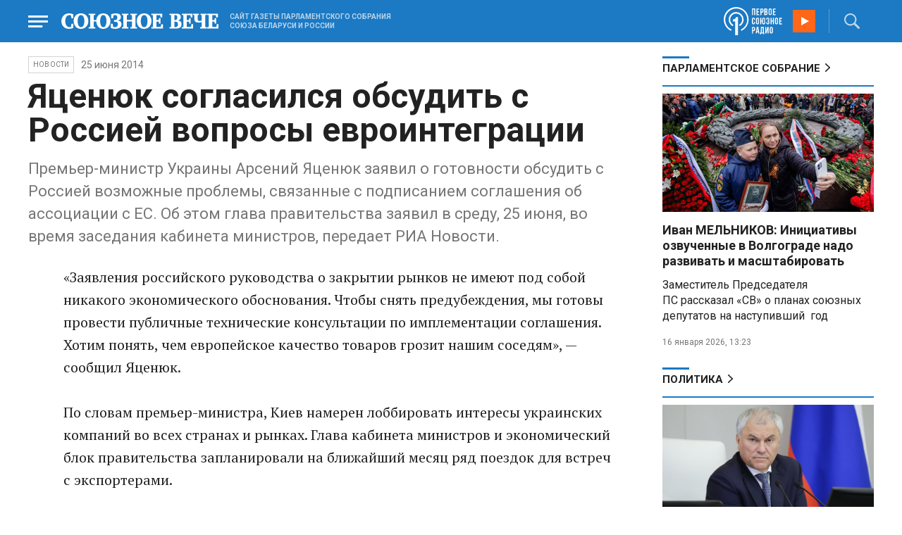

--- FILE ---
content_type: text/html; charset=UTF-8
request_url: https://www.souzveche.ru/news/24169/
body_size: 9711
content:

<!DOCTYPE html>
<html lang="ru">

<head>
    <title>Яценюк согласился обсудить с Россией вопросы евроинтеграции - Союзное Вече</title>

    <meta charset="UTF-8" />
    <meta http-equiv="Content-Type" content="text/html; charset=utf-8">
    <meta http-equiv="X-UA-Compatible" content="IE=edge" />
    <meta name="viewport" content="width=device-width">
    <meta name="referrer" content="origin">

    <meta name="yandex-verification" content="5971b1c0ef0230e2" />
    <meta name="zen-verification" content="o9ZuOFuPAR5zU5cAhcc0XUgr4xZVhqG823jhh3jEoEvXHsXLhPPcFSKHXurw61Ag" />

    <link rel="stylesheet" href="/local/templates/2023/css/animate.css" type="text/css" />
    <link rel="stylesheet" href="/local/templates/2023/css/main.css?21" type="text/css" />

    <link rel="icon" href="/local/templates/2023/favicon.ico" type="image/x-icon">
    <meta property="og:image" content="https://www.souzveche.ru/souzveche-logo.jpg" />
    <meta property="og:title" content="Яценюк согласился обсудить с Россией вопросы евроинтеграции - Союзное Вече" />
    <meta property="og:description" content="Премьер-министр Украины Арсений Яценюк заявил о готовности обсудить с Россией возможные проблемы, связанные с подписанием соглашения об ассоциации с ЕС. Об этом глава правительства заявил в среду, 25 июня, во время заседания кабинета министров, передает РИА Новости." />


    <script src="/local/templates/2023/js/jquery.min.js"></script>
    <script src="/local/templates/2023/js/main.js?21"></script>

    <link rel="preconnect" href="https://fonts.googleapis.com">
    <link rel="preconnect" href="https://fonts.gstatic.com" crossorigin>
    <link href="https://fonts.googleapis.com/css2?family=PT+Serif:ital,wght@0,400;0,700;1,400;1,700&family=Roboto:wght@400;500;700&display=swap" rel="stylesheet">

    <meta http-equiv="Content-Type" content="text/html; charset=UTF-8" />
<meta name="robots" content="index, follow" />
<meta name="keywords" content="союзное государство, Лукашенко, Путин, Рапота, Нарышкин, Андрейченко, Христенко, Валовая, Матвиенко, союз, интеграция, политика, экономика, общество. культура, спорт" />
<meta name="description" content="Премьер-министр Украины Арсений Яценюк заявил о готовности обсудить с Россией возможные проблемы, связанные с подписанием соглашения об ассоциации с ЕС. Об этом глава правительства заявил в среду, 25 июня, во время заседания кабинета министров, передает РИА Новости." />
<link href="/local/templates/2023/styles.css?1698480964832" type="text/css"  data-template-style="true"  rel="stylesheet" />
<script src="/local/templates/2023/components/custom/radio/.default/script.js?1698480964323"></script>

</head>

<body>
        <div class="page_wrapper agr">

            <!-- Header start -->
        <div class="headline_clear flex"></div>
        <div class="header bblue fixed w100">
            <div class="menu_more bblue h100 fixed fadeInLeft animated" id="menu_more">
                <div class="auto anim">
                <ul class="f16"><li><b>РУБРИКИ</b></li><li><a href="/articles/politics/">Первые лица</a></li><li><a href="/articles/tribune_deputy/">Парламентское Собрание</a></li><li><a href="/articles/economy/">Экономика</a></li><li><a href="/articles/community/">Общество</a></li><li><a href="/articles/science/">Наука</a></li><li><a href="/articles/culture/">Культура</a></li><li><a href="/articles/sport/">Спорт</a></li><li><a href="/articles/tourism/">Туризм</a></li><li><a href="/articles/laws_and_rights/">Вопрос-ответ</a></li><li><a href="/videonews/"><span style="padding-top: 16px;">Видео</span></a></li></ul><ul class="f14"><li><b>О НАС</b></li><li><a href="/about/">О сайте</a></li><li><a href="/contacts/">Контакты</a></li><li><a href="/rules/">Правовая информация</a></li></ul>                </div>

                <div class="socium flex row bblue">
                    <a target="_blank" href="https://vk.com/souzveche"><img src="/local/templates/2023/i/header/vk.svg" /></a>
                    <a target="_blank" href=""><img src="/local/templates/2023/i/header/ok.svg" /></a>
                    <a target="_blank" href="https://www.youtube.com/channel/UCeme9Tyhq3FxWDzDa1PlYMA"><img src="/local/templates/2023/i/header/youtube.svg" /></a>
                    <a target="_blank" href="https://t.me/souz_veche"><img src="/local/templates/2023/i/header/tg.svg" /></a>
                    <a target="_blank" href="https://dzen.ru/ru_by?share_to=link"><img src="/local/templates/2023/i/header/zen2.svg"></a>
                    <a target="_blank" href="https://max.ru/ru_by"><svg width="22" height="21" viewBox="0 0 25 24" fill="none" xmlns="http://www.w3.org/2000/svg"><path fill-rule="evenodd" clip-rule="evenodd" d="M12.3405 23.9342C9.97568 23.9342 8.87728 23.5899 6.97252 22.2125C5.76041 23.762 1.94518 24.9672 1.77774 22.9012C1.77774 21.3535 1.42788 20.0492 1.04269 18.6132C0.570922 16.8544 0.0461426 14.898 0.0461426 12.0546C0.0461426 5.27426 5.6424 0.175079 12.2777 0.175079C18.913 0.175079 24.1153 5.52322 24.1153 12.1205C24.1153 18.7178 18.7474 23.9342 12.3405 23.9342ZM12.4368 6.03673C9.20791 5.86848 6.68817 8.0948 6.13253 11.5794C5.6724 14.465 6.48821 17.9812 7.18602 18.1582C7.51488 18.2416 8.35763 17.564 8.87711 17.0475C9.73154 17.5981 10.712 18.0245 11.8019 18.0813C15.1168 18.254 18.0544 15.6761 18.228 12.382C18.4016 9.08792 15.7517 6.20946 12.4368 6.03673Z" fill="currentColor"></path></svg></a>
                </div>
            </div>


            <div class="wrapper pl0">
                <div class="flex between row ">
                    <div class="flex row center">
                        <a href="javascript:void(0);" class="menu p15 anim" id="menu"></a>
                        <a href="/" class="logo flex center"><img src="/local/templates/2023/i/header/logo.svg" /></a>
                        <p class="flex ml15 wordmark f10"><b>САЙТ ГАЗЕТЫ ПАРЛАМЕНТСКОГО СОБРАНИЯ СОЮЗА БЕЛАРУСИ И РОССИИ</b></p>
                    </div>
                    <div class="flex row center">
                        
<audio id="FirstUnionRadio_Source">
	<source src="https://souz.hostingradio.ru:80/souz128.mp3?radiostatistica=souzveche" type="audio/mp3">
</audio>
<div class="radio flex row center active">
    <span class="icon"><img src="/local/templates/2023/i/header/radio.svg"></span>
    <a id="FirstUnionRadio" class="play flex anim" href="javascript:void(0);"></a>
</div>
                        <div class="search flex center" id="search">
                            <form class="form fadeInRight animated" action="/search/">
                                <input class="text f18" type="text" name="q" placeholder="Поиск по сайту" >
                                <input class="submit f14" type="submit" value="Найти">
                            </form>
                            <a class="flex center anim" href="javascript:void(0);"></a>
                        </div>
                    </div>
                </div>
            </div>
        </div>
        <!-- Header end -->

        
<div class="article_block">
	<div class="wrapper main flex row between start">
						

<article class="left flex column start article">
    <div class="flex row tagblock center wrap">
        <a class="tag f10 anim uppercase" href="/news/">НОВОСТИ</a>
        <time class="time f14" datetime="2014-06-25T00:00:00+04:00">25 июня 2014</time>
		    </div>
    <h1>Яценюк согласился обсудить с Россией вопросы евроинтеграции</h1>
    <h4>Премьер-министр Украины Арсений Яценюк заявил о готовности обсудить с Россией возможные проблемы, связанные с подписанием соглашения об ассоциации с ЕС. Об этом глава правительства заявил в среду, 25 июня, во время заседания кабинета министров, передает РИА Новости.</h4>

    <div class="flex column body_article">
		
		<div class="p">
		«Заявления российского руководства о закрытии рынков не имеют под собой никакого экономического обоснования. Чтобы снять предубеждения, мы готовы провести публичные технические консультации по имплементации соглашения. Хотим понять, чем европейское качество товаров грозит нашим соседям», — сообщил Яценюк.<br />
<br />
По словам премьер-министра, Киев намерен лоббировать интересы украинских компаний во всех странах и рынках. Глава кабинета министров и экономический блок правительства запланировали на ближайший месяц ряд поездок для встреч с экспортерами.<br />
<br />
Президент России Владимир Путин и председатель Еврокомиссии Жозе Мануэл Баррозу наметили проведение трехсторонних переговоров между Украиной, Россией и ЕС с целью обмена мнениями, а также предотвращения возможных рисков для украинской экономики.<br />
<br />
Президент Украины Петр Порошенко заявил о намерении подписать экономическую часть соглашения с ЕС после инаугурации. По словам председателя Европейского совета Хермана ван Ромпея, договор может быть подписан до 27 июня на саммите ЕС в Брюсселе.		</div>

        <div style="text-align: right; opacity: 0.5">
    <script src="https://yastatic.net/share2/share.js"></script>
    <div class="ya-share2" data-curtain data-color-scheme="blackwhite" data-services="vkontakte,odnoklassniki,telegram,viber,whatsapp"></div>
</div>

	        <div class="flex row tagblock last center">
				<a class="tag f10 anim uppercase" href="/search/?tags=Украина" title="Вывести материалы по тегу &laquo;Украина&raquo;">Украина</a> <a class="tag f10 anim uppercase" href="/search/?tags=евроинтеграция" title="Вывести материалы по тегу &laquo;евроинтеграция&raquo;">евроинтеграция</a> <a class="tag f10 anim uppercase" href="/search/?tags=Россия" title="Вывести материалы по тегу &laquo;Россия&raquo;">Россия</a> <a class="tag f10 anim uppercase" href="/search/?tags=политика" title="Вывести материалы по тегу &laquo;политика&raquo;">политика</a> <a class="tag f10 anim uppercase" href="/search/?tags=ЕС" title="Вывести материалы по тегу &laquo;ЕС&raquo;">ЕС</a> <a class="tag f10 anim uppercase" href="/search/?tags=Яценюк" title="Вывести материалы по тегу &laquo;Яценюк&raquo;">Яценюк</a>	        </div>	
			

	</div>
</article>


<div class="right flex column start ">
    
    
<div class="flex column w100">
    <h2 class="h2 v2 uppercase"><a href="/articles/tribune_deputy/">Парламентское Собрание</a></h2>
    <div class="flex column stars">
        <span class="imgzoom cursor">
            <img src="/upload/iblock/7c2/b7kr73785mqf8hcpsbl21ibx5o90ed3a/izobrazhenie_2026_01_16_144005134.png" >
        </span>
        <h3 class="h3"><a href="/articles/tribune_deputy/99440/">Иван МЕЛЬНИКОВ: Инициативы озвученные в Волгограде надо развивать и масштабировать</a></h3>
        <p>Заместитель Председателя ПС&nbsp;рассказал «СВ» о планах союзных депутатов на наступивший&nbsp; год</p>
        <time class="time f12" datetime="2026-01-16T13:23:38+03:00">16 января 2026, 13:23</time>
    </div>
</div>

    
<div class="flex column w100">
    <h2 class="h2 v2 uppercase"><a href="/articles/politics/">Политика</a></h2>
    <div class="flex column stars">
        <span class="imgzoom cursor">
            <img src="/upload/iblock/ebb/1px85mefzji9u0bm2p3f57z660nmckm5/1-qafN7g6BcKdtSnhCbMEW8N3zfExcZnf9.jpg" >
        </span>
        <h3 class="h3"><a href="/articles/politics/99451/">Вячеслав ВОЛОДИН: Мир не наступает сам</a></h3>
        <p>Международное право отменять
нельзя</p>
        <time class="time f12" datetime="2026-01-19T09:56:54+03:00">19 января 2026, 09:56</time>
    </div>
</div>

    <div class="flex column w100">
        <h2 class="h2 v2"><a href="/articles/mneniya/">МНЕНИЯ</a></h2>
<div class="flex row wrap minds between">
    <div class="flex column">
        <div class="flex row mind">
            <div class="img"><img src="/upload/iblock/902/2ygpzccd4d1yfpamtmhuz578kb0uey0x/Kristina-Vorobyeva.jpg"></div>
            <div class="text">
                <blockquote><a href="/articles/mneniya/99450/"> Конец Куршевеля</a></blockquote>
                <p class="name">Кристина Воробьёва</p>
                                <p class="more"><p>
	 Отдых на знаменитом курорте становится всё более опасным
</p></p>
                            </div>
        </div>
    </div>
    <div class="flex column">
        <div class="flex row mind">
            <div class="img"><img src="/upload/iblock/4c0/bkpkinv2qau8j5jrqdyntkjwz027q2qd/vWtDn7wjSLA.jpg"></div>
            <div class="text">
                <blockquote><a href="/articles/mneniya/99449/"> Крысы развитой демократии начинают поедать себе подобных</a></blockquote>
                <p class="name">Олег Зинченко</p>
                                <p class="more">Выживший и станет вожаком этого отродья.</p>
                            </div>
        </div>
    </div>
    <div class="flex column">
        <div class="flex row mind">
            <div class="img"><img src="/upload/iblock/704/2vq4tmi3nvfbi06s25xczhnqfhwevrs4/Zausaylov_-CHizhikov.jpg"></div>
            <div class="text">
                <blockquote><a href="/articles/mneniya/99439/"> Дональд, трепещи!</a></blockquote>
                <p class="name">Анатолий Заусайлов</p>
                                <p class="more">Отпор
американцам в Гренландии готовы дать чуть больше трех десятков европейских вояк</p>
                            </div>
        </div>
    </div>
</div>
    </div>
            <div class="flex column three">
            <h2 class="h2 v2"><a href="">ТЕЛЕГРАМ RUBY. ОПЕРАТИВНО</a></h2>
            <ul class="flex column between ruby">
                            <li class="flex column">
                    <a href="https://t.me/souz_veche" target="_blank" rel="nofollow">Водительские права могут разрешить предъявлять через MAX</a>
                    <time class="time f12" datetime="2026-01-18T17:39:04+03:00">18 января 2026, 17:39</time>
                </li>
                            <li class="flex column">
                    <a href="https://t.me/souz_veche" target="_blank" rel="nofollow">Флориан Филиппо призвал возобновить переговоры с РФ, а также снять санкции и возобновить торговлю с ней:</a>
                    <time class="time f12" datetime="2026-01-18T18:20:13+03:00">18 января 2026, 18:20</time>
                </li>
                            <li class="flex column">
                    <a href="https://t.me/souz_veche" target="_blank" rel="nofollow">Овечкин отказался от участия в акции «Вашингтона» в поддержку ЛГБТ* в матче регулярного чемпионата НХЛ с «Флоридой»</a>
                    <time class="time f12" datetime="2026-01-18T19:09:04+03:00">18 января 2026, 19:09</time>
                </li>
                            <li class="flex column">
                    <a href="https://t.me/souz_veche" target="_blank" rel="nofollow">Зеленскому выгоден режим ЧС в энергетике, считает экс-премьер страны Николай Азаров</a>
                    <time class="time f12" datetime="2026-01-18T19:56:04+03:00">18 января 2026, 19:56</time>
                </li>
                            <li class="flex column">
                    <a href="https://t.me/souz_veche" target="_blank" rel="nofollow">С Крещением!</a>
                    <time class="time f12" datetime="2026-01-18T23:48:26+03:00">18 января 2026, 23:48</time>
                </li>
                            <li class="flex column">
                    <a href="https://t.me/souz_veche" target="_blank" rel="nofollow">Европа боится, что Трамп ликвидирует НАТО и ей придется создать свой военный альянс</a>
                    <time class="time f12" datetime="2026-01-19T08:01:56+03:00">19 января 2026, 08:01</time>
                </li>
                            <li class="flex column">
                    <a href="https://t.me/souz_veche" target="_blank" rel="nofollow">США останутся в НАТО — глава Минфина США Бессент.</a>
                    <time class="time f12" datetime="2026-01-19T08:33:04+03:00">19 января 2026, 08:33</time>
                </li>
                            <li class="flex column">
                    <a href="https://t.me/souz_veche" target="_blank" rel="nofollow">Морозы надвигаются на Центральную Россию</a>
                    <time class="time f12" datetime="2026-01-19T09:26:04+03:00">19 января 2026, 09:26</time>
                </li>
                            <li class="flex column">
                    <a href="https://t.me/souz_veche" target="_blank" rel="nofollow">Трамп обвинил Данию в неспособности устранить "российскую угрозу" для Гренландии</a>
                    <time class="time f12" datetime="2026-01-19T10:03:04+03:00">19 января 2026, 10:03</time>
                </li>
                            <li class="flex column">
                    <a href="https://t.me/souz_veche" target="_blank" rel="nofollow">МВД совместно с ФСБ задержали в Иркутской области подозреваемого в подготовке теракта и поджоге объекта инфраструктуры</a>
                    <time class="time f12" datetime="2026-01-19T10:40:04+03:00">19 января 2026, 10:40</time>
                </li>
                        </ul>
        </div>
        </div>

	</div>
</div>

<div class="blueline bblue jcenter flex article">
    <div class="flex row wrapper between center">
        <div class="flex row buttons between wrap body_article">
            <a target="_blank" href="https://vk.com/souzveche"><img src="/local/templates/2023/i/header/bvk.svg">вк</a>
<a target="_blank" href="https://ok.ru/souzveche" style__="letter-spacing: -1px; font-family: 'PT Serif Narrow'"><img src="/local/templates/2023/i/header/bok.svg">ок</a>
<a target="_blank" href="https://www.youtube.com/channel/UCeme9Tyhq3FxWDzDa1PlYMA"><img src="/local/templates/2023/i/header/byou.svg">youtube</a>
<a target="_blank" href="https://t.me/souz_veche"><img src="/local/templates/2023/i/header/btg.svg">telegram</a>
<a target="_blank" href="https://dzen.ru/ru_by?share_to=link"><img src="/local/templates/2023/i/header/bzen2.svg">ru–by</a>
<a target="_blank" href="https://max.ru/ru_by"><img src="/local/templates/2023/i/header/bmax.jpg" style="width: 22px; height: 22px;">MAX</a>

        </div>
    </div>
</div>


<div class="wrapper readmore">
    <div class="flex column between body_article">
        <h2>Читайте также</h2>
        <div class="in flex row start auto stretch">
            <div class="flex column stars between">
                <div>
    			                    <span class="imgzoom cursor">
                        <img src="/upload/iblock/3e1/izptc7ut2cm04ecns96xxuk911t5t8m9/izobrazhenie_2026_01_14_163421098.png">
                    </span>
    			                    <h3 class="h3"><a href="/articles/our-union/99375/">Сергей РАЧКОВ об отношениях между нашими странами: «Выполняем союзнические обязательства и делаем это честно»</a></h3>
                </div>

                <div class="bottom flex center">
                    <a class="tag f10 anim uppercase" href="/articles/our-union/">Союзное</a>
                    <time class="time f12" datetime="2026-01-14T16:31:54+03:00">14 января 2026</time>
                </div>
            </div>
            <div class="flex column stars between">
                <div>
    			                    <span class="imgzoom cursor">
                        <img src="/upload/iblock/7c2/b7kr73785mqf8hcpsbl21ibx5o90ed3a/izobrazhenie_2026_01_16_144005134.png">
                    </span>
    			                    <h3 class="h3"><a href="/articles/tribune_deputy/99440/">Иван МЕЛЬНИКОВ: Инициативы озвученные в Волгограде надо развивать и масштабировать</a></h3>
                </div>

                <div class="bottom flex center">
                    <a class="tag f10 anim uppercase" href="/articles/tribune_deputy/">Парламентское</a>
                    <time class="time f12" datetime="2026-01-16T13:23:38+03:00">16 января 2026</time>
                </div>
            </div>
            <div class="flex column stars between">
                <div>
    			                    <span class="imgzoom cursor">
                        <img src="/upload/iblock/ebb/1px85mefzji9u0bm2p3f57z660nmckm5/1-qafN7g6BcKdtSnhCbMEW8N3zfExcZnf9.jpg">
                    </span>
    			                    <h3 class="h3"><a href="/articles/politics/99451/">Вячеслав ВОЛОДИН: Мир не наступает сам</a></h3>
                </div>

                <div class="bottom flex center">
                    <a class="tag f10 anim uppercase" href="/articles/politics/">Политика</a>
                    <time class="time f12" datetime="2026-01-19T09:56:54+03:00">19 января 2026</time>
                </div>
            </div>
            <div class="flex column stars between">
                <div>
    			                    <span class="imgzoom cursor">
                        <img src="/upload/iblock/bd2/p5a7hwhxz4hgc8ahjonujgw37xc9j1hu/izobrazhenie_2026_01_16_171913703.png">
                    </span>
    			                    <h3 class="h3"><a href="/articles/our-union/99447/">В старинном Суздале белорусские зодчие возвели чудо-школу</a></h3>
                </div>

                <div class="bottom flex center">
                    <a class="tag f10 anim uppercase" href="/articles/our-union/">Союзное</a>
                    <time class="time f12" datetime="2026-01-16T17:17:13+03:00">16 января 2026</time>
                </div>
            </div>
            <div class="flex column stars between">
                <div>
    			                    <span class="imgzoom cursor">
                        <img src="/upload/iblock/9b8/ab8izu7dbledg580qk7kk9ci02ggxi7d/sv14_1401_KUP_spektakl_150.jpg">
                    </span>
    			                    <h3 class="h3"><a href="/articles/culture/99379/">Герои драмы на сцену вышли из боя</a></h3>
                </div>

                <div class="bottom flex center">
                    <a class="tag f10 anim uppercase" href="/articles/culture/">Культура</a>
                    <time class="time f12" datetime="2026-01-14T19:10:50+03:00">14 января 2026</time>
                </div>
            </div>
            <div class="flex column stars between">
                <div>
    			                    <span class="imgzoom cursor">
                        <img src="/upload/iblock/273/xtpo8j81xwubkidjkp46rpu7a08zs0zu/izobrazhenie_2026_01_02_193549982.png">
                    </span>
    			                    <h3 class="h3"><a href="/articles/community/99246/">Скользить, взлетать и мягко приземляться</a></h3>
                </div>

                <div class="bottom flex center">
                    <a class="tag f10 anim uppercase" href="/articles/community/">Общество</a>
                    <time class="time f12" datetime="2026-01-17T19:34:00+03:00">17 января 2026</time>
                </div>
            </div>
        </div>
    </div>
</div>


        <!-- footer -->
        <div class="grayline jcenter flex">
            <div class="flex row wrapper between center jcenter uppercase">
<a href="/about/">О сайте</a><a href="/contacts/">Контакты</a><a href="/authors/">Авторы</a><a href="/rules/">Правовая информация</a>            </div>
        </div>

        <div class="footer jcenter flex bblue">
            <div class="flex row wrapper between start ">
                <div class="flex row p18">
                    <img src="/local/templates/2023/i/header/footer.png" >
                </div>
                <div class="flex row between  text">
                    <div class="flex column   ">
                        <p>© 1991-2026 «Союзное Вече». Сетевое издание зарегистрировано роскомнадзором, свидетельство эл № фc77-52606 от 25 января 2013 года. </p>
                        <p>Вся информация, размещенная на веб-сайте www.souzveche.ru, охраняется в соответствии с законодательством РФ об авторском праве и международными соглашениями.</p>
                    
                        <p style="opacity: 0.25; cursor: pointer; display: none;"><a rel="nofollow" onclick="toOldDesign();">Старый дизайн</a></p>
                        <script>
                            function toOldDesign()
                            {
                                document.cookie='DESIGN2023=N;path=/; SameSite=None; Secure;'
                                document.location.reload();
                            }
                        </script>
                    </div>
                    <div class="flex column   ">
                        <p>127015, г. Москва, ул. Новодмитровская, д. 2Б, 7 этаж, помещение 701 <br>Главный редактор Камека Светлана Владимировна <br>Первый зам. главного редактора Раковская Лариса Павловна</p>
                        <p>Приобретение авторских прав: 8 (495) 637-64-88 (доб.8800)</p>
                    </div>
                </div>
            </div>
        </div>

        <script>
            $(document).ready(function () {
                $(window).on('load', function(){ 
                    // Выравнивает главные новости относительно главного модуля 
                    $('.main_news').height($('.main_block').height() - 30);
                });
            });	
        </script>
    </div>

<!-- Yandex.Metrika counter -->
<script type="text/javascript" >
   (function(m,e,t,r,i,k,a){m[i]=m[i]||function(){(m[i].a=m[i].a||[]).push(arguments)};
   m[i].l=1*new Date();
   for (var j = 0; j < document.scripts.length; j++) {if (document.scripts[j].src === r) { return; }}
   k=e.createElement(t),a=e.getElementsByTagName(t)[0],k.async=1,k.src=r,a.parentNode.insertBefore(k,a)})
   (window, document, "script", "https://mc.yandex.ru/metrika/tag.js", "ym");

   ym(32231609, "init", {
        clickmap:true,
        trackLinks:true,
        accurateTrackBounce:true,
        webvisor:true
   });
</script>
<noscript><div><img src="https://mc.yandex.ru/watch/32231609" style="position:absolute; left:-9999px;" alt="" /></div></noscript>
<!-- /Yandex.Metrika counter -->

<script>
	(function(i,s,o,g,r,a,m){i['GoogleAnalyticsObject']=r;i[r]=i[r]||function(){
			(i[r].q=i[r].q||[]).push(arguments)},i[r].l=1*new Date();a=s.createElement(o),
		m=s.getElementsByTagName(o)[0];a.async=1;a.src=g;m.parentNode.insertBefore(a,m)
	})(window,document,'script','https://www.google-analytics.com/analytics.js','ga');
	ga('create', 'UA-89163769-1', 'auto');
	ga('send', 'pageview');
</script>


<!--LiveInternet counter--><script>
new Image().src = "https://counter.yadro.ru/hit?r"+
escape(document.referrer)+((typeof(screen)=="undefined")?"":
";s"+screen.width+"*"+screen.height+"*"+(screen.colorDepth?
screen.colorDepth:screen.pixelDepth))+";u"+escape(document.URL)+
";h"+escape(document.title.substring(0,150))+
";"+Math.random();</script><!--/LiveInternet-->

</body>

</html>